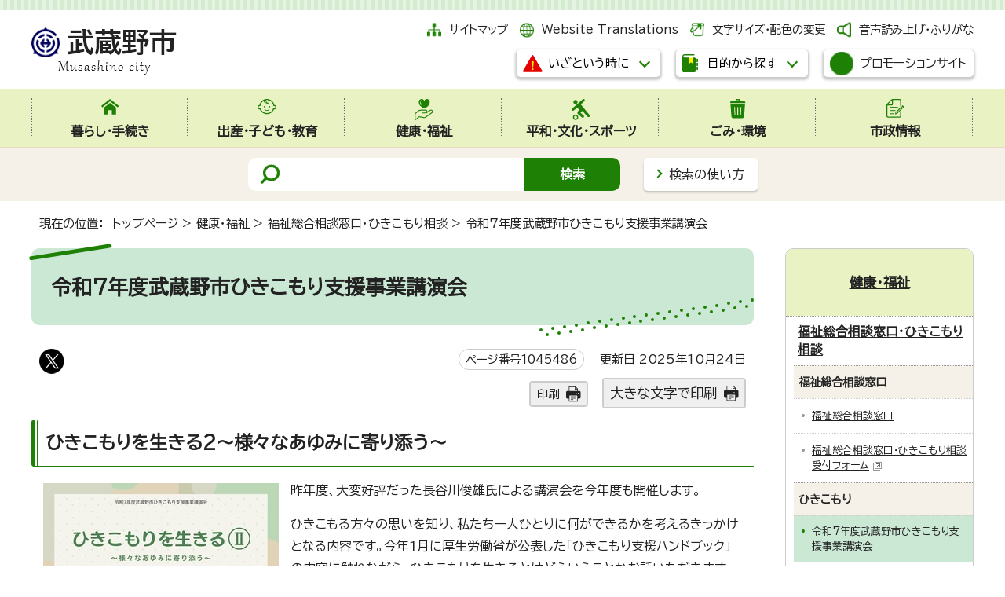

--- FILE ---
content_type: text/css
request_url: https://www.city.musashino.lg.jp/_template_/_site_/_default_/_res/design/default.css?z
body_size: 337
content:
@charset "utf-8";
/*---- 共通 ----*/
@import url(../layout.css?a);
@import url(../common.css?a);

/*---- システム共通 ----*/
@import url(../eventcal.css?a);
@import url(../event.css?a);
@import url(../map.css?a);
@import url(../opendata.css?a);
@import url(../mypage.css);

/*---- デザイン ----*/
@import url(site.css?a);
@import url(content.css?0703);
@import url(parts.css?0325);
@import url(../fontstyle.css);
@import url(../print.css);



--- FILE ---
content_type: text/css
request_url: https://www.city.musashino.lg.jp/_template_/_site_/_default_/_res/layout.css?a
body_size: 1181
content:
@charset "utf-8";
/*------------------------------------------------------------------------------
[1] レイアウト[ 配置 + 書式設定その他 ]
[2] 詳細デザイン
[3] 専用トップ　レイアウト
------------------------------------------------------------------------------*/
/*******************************************************************************
[1] レイアウト[ 配置 + 書式設定その他 ]
*******************************************************************************/
/*==============================================================================
	配置
==============================================================================*/
#wrap{
	margin:0px auto 0px auto;
	width:100%;
}
#headerbg,#topheaderbg{
	margin:0px;
	width:100%;
}
#header{
	margin:0px auto 0px auto;
	padding:10px 0px;
	width: 100%;
	min-width: 950px;
	max-width:1200px;
	box-sizing: border-box;
	clear:both;
}
#gnavibg,#topgnavibg{
	margin:0px;
	width:100%;
}
#gnavi{
	margin:0px auto 0px auto;
	width: 100%;
	min-width: 950px;
	max-width:1200px;
	box-sizing: border-box;
	clear:both;
}
#tpath{
	margin:13px auto 15px auto;
	padding:5px 10px;
	width: 100%;
	min-width: 950px;
	max-width:1200px;
	box-sizing: border-box;
	clear:both;
}
#pagebody{
	margin:0px auto 0px auto;
	width: 100%;
	min-width: 950px;
	max-width:1200px;
	box-sizing: border-box;
	clear:both;
}
#guidebg,#topguidebg{
	margin:0px;
	width:100%;
}
#guide{
	margin:0px auto 0px auto;
	padding:20px 0px;
	width: 100%;
	min-width: 950px;
	max-width:1200px;
	box-sizing: border-box;
	clear:both;
}
#footerbg,#topfooterbg{
	margin:0px;
	width:100%;
}
#footer{
	margin:0px auto 0px auto;
	width: 100%;
	min-width: 950px;
	max-width:1200px;
	box-sizing: border-box;
	clear:both;
}
#lnavi{
	width:240px;
	float:left;
	box-sizing: border-box;
}
.lnaviright #lnavi{
	float:right;
}
.lnaviright #opendata #lnavi{
	float:left;
}
#content{
	width:calc(100% - 280px);
	float:right;
}
.lnaviright #content{
	float:left;
}
#content2{
	margin-left:auto;
	margin-right:auto;
	width: 100%;
	min-width: 950px;
	max-width:1200px;
	float:none;
}
#content3{
	margin:0px auto 0px auto;
	width: 100%;
	min-width: 950px;
	max-width:1200px;
	clear:both;
}
main{
	display:block;
}
/*==============================================================================
	書式設定その他
==============================================================================*/
#wrap{
	font-size:100%;
}
#header{
	font-size:95%;
	text-align:left;
	line-height:1.5;
}
#tpath{
	font-size:95%;
	text-align:left;
	line-height:1.5;
}
#pagebody,#toppagebody{
	text-align:left;
	line-height:1.8;
}
#guide{
	font-size:95%;
	text-align:right;
	line-height:1.5;
}
#footer{
	font-size:95%;
	text-align:left;
	line-height:1.5;
}
#tlogo{
	text-align:left;
}
#util{
	text-align:right;
}
#lnavi{
	font-size:90%;
	line-height:1.5;	
}
#content,#content2,#content3{
	background:#FFFFFF;
}
/*******************************************************************************
[2] 詳細デザイン
*******************************************************************************/
/*==============================================================================
	ヘッダ site.cssに記載
==============================================================================*/
/*==============================================================================
	グローバルナビ
==============================================================================*/
#gnavi em{
	font-style:normal;
}
#gnavi ul{
	list-style-type:none;
}
#gnavi ul li{
	float:left;
	font-size:110%;
}
#gnavi ul li a{
	display:block;
	font-weight:bold;
	text-decoration:none;
}
#gnavi ul li img {
	vertical-align:bottom;
}
/*==============================================================================
	左メニュー
==============================================================================*/
#menu{
	margin-bottom:20px;
	box-sizing:border-box;
	background:#FFFFFF;
}
/*------------------------------------------------------------------------------
	見出しh2
------------------------------------------------------------------------------*/
#menu h2{
	font-size:110%;
	text-align:center;
}
#menu h2 a,#menu h2 span.h2span{
	display:block;
}
/*------------------------------------------------------------------------------
	リンクなし　セパレータ
------------------------------------------------------------------------------*/
#menu h3.separator{
	font-size:95%;
	font-weight:bold;
}
#menu h4.separator,#menu h5.separator,#menu h6.separator{
	font-size:100%;
	font-weight:bold;
}
#menu h5.separator{
	font-size:95%;
}
#menu h6.separator{
	font-size:90%;
}
/*------------------------------------------------------------------------------
	詳細メニュー　h3 h4 ul 同じリスト風デザイン
------------------------------------------------------------------------------*/
#menu h3,#menu h4{
	font-size:100%;
}
#menu h5{
	font-size:90%;
}
#menu h3 a,#menu h4 a,#menu h5 a{
	display:block;
}
#menu ul li:not([class]){
	margin:0px;
	font-size:100%;
	list-style-type:none;
}
#menu ul li a{
	display:block;
}
#menu ul li.choice a{
	padding:0px;
	background:none;
	display:inline;
	border:none;
}
/*------------------------------------------------------------------------------
	入れ子リスト
------------------------------------------------------------------------------*/
#menu ul.lmenu{
	font-size:90%;
	border-top:none;
	list-style-type:none;
}
#menu ul.lmenu li a{
	display:block;
}
#menu ul.lmenu li.choice a{
	padding:0px;
	background:none;
	display:inline;
	border:none;
}
/*==============================================================================
	ページ遷移　site.cssに記載
==============================================================================*/
/*==============================================================================
	フッタ
==============================================================================*/
address{
	font-style:normal;
}
/*******************************************************************************
[3] 専用トップ　レイアウト
*******************************************************************************/
/*==============================================================================
	汎用トップ
==============================================================================*/
#petit{
	margin:0px auto 0px auto;
	width: 100%;
	min-width: 950px;
	max-width:1200px;
	box-sizing: border-box;
}
#ptopnavi{
	margin:0px 0px 15px 0px;
	width: 100%;
	min-width: 1000px;
	max-width:1200px;
	box-sizing: border-box;
}
#petitcontent{
	margin:0px 0px 15px 0px;
	width: 100%;
	min-width: 1000px;
	max-width:1200px;
	box-sizing: border-box;
}
#petitcontent #content{
	margin:0px 0px 15px 0px;
	padding:0px;
	width: 100%;
	box-sizing: border-box;
	float:none;
}
/*---　1列　------------------------------------------------------------------*/
#p1content{
	margin:0px 0px 0px 0px;
	width: 100%;
	min-width: 950px;
	max-width:1200px;
	box-sizing: border-box;
}
/*---　2列　------------------------------------------------------------------*/
#plnavi{
	margin:0px;
	width:240px;
	float:left;
	line-height:1.5;
}
#p2content{
	margin:0px;
	width:calc(100% - 280px);
	float:right;
}
.pnaviright #plnavi{
	float:right;
}
.pnaviright #p2content{
	float:left;
}
/*---　2列表 dl　-------------------------------------------------------------*/
#petit #content dl{
	width:95%;
}
#petit #content dt{
	width:25%;
}
#petit #content dd{
	width:70%;
}
/*==============================================================================
	サイトマップ
==============================================================================*/
#sitemap{
	margin:0px auto 0px auto;
	width: 100%;
	min-width: 950px;
	max-width:1200px;
	box-sizing: border-box;
}


--- FILE ---
content_type: text/css
request_url: https://www.city.musashino.lg.jp/_template_/_site_/_default_/_res/eventcal.css?a
body_size: 3901
content:
@charset "utf-8";
/*******************************************************************************
イベントカレンダー
*******************************************************************************/
/*==============================================================================
	レイアウト
==============================================================================*/
#eventcalendar{
	position:relative;
}
/*	タブレットなど
------------------------------------------------------------------------------*/
@media screen and (max-width:1500px){
	.eventwrap #pagebody,.eventwrap #tpath{
		margin-left:150px;
		width:calc(100% - 160px);
	}
}
/*------------------------------------------------------------------------------
	イベント検索
------------------------------------------------------------------------------*/
#eventsearch{
	height:100%;
	position:fixed;
	left: -580px;
	top:0px;
	z-index:2;
	border-right:10px solid #014A87;
}
#esearchbox{
	padding:20px 0px 25px 20px;
	width:580px;
	height:100%;
	background:#014A87;
	background:rgba(1,74,135,0.8);
	overflow-y:auto;
	box-sizing:border-box;
}
#esearch{
	width:510px;
	background:#D0E7FF;
	padding:15px;
	text-align:center;
	border-radius:5px;
}
#esearch:after{
	content:"";
	display:block;
	clear:both;
}
/*==============================================================================
	イベント検索項目
==============================================================================*/
#esearch h2{
	margin-bottom:15px;
	padding:5px 2px 5px 2px;
	border-bottom:3px solid #014A87;
	text-align:left;
}
/*------------------------------------------------------------------------------
	ボタン
------------------------------------------------------------------------------*/
#eventlink{
	width:140px;
	position:absolute;
	top:150px;
	right:-150px;
}
/*------------------------------------------------------------------------------
	募集締切、長期イベントへのリンク
------------------------------------------------------------------------------*/
#eventjump{
	margin:0px 5px 15px 5px;
	padding:5px;
	background:#FFFFFF;
	background:rgba(255,255,255,0.8);
	border-radius:5px;
	overflow:hidden;
}
#eventjump ul{
	list-style-type:none;
}
#eventjump ul li{
	margin-top:7px;
	font-size:85%;
	letter-spacing:-0.05em;
	line-height:1.4;
	border-bottom:3px solid #999;
	text-align:left;
	border-radius:5px;
	overflow:hidden;
}
#eventjump ul li:first-child{
	margin-top:0px;
}
#eventjump ul li a{
	padding:8px 8px 8px 35px;
	position:relative;
	color:#222222;
	text-decoration:none;
	font-weight:bold;
	background:#efefef;
	display:block;
}
#eventjump ul li a:after{
	content:url(images/eventcal/anchor.png);
	position:absolute;
	right:5px;
	bottom:5px;
}
#eventjump ul li.ecalendar a{
	background:#efefef url(images/eventcal/event.png) no-repeat 10px 15px;
}
#eventjump ul li.longterm a{
	background:#efefef url(images/eventcal/longterm.png) no-repeat 6px 12px;
}
#eventjump ul li.termination a{
	background:#efefef url(images/eventcal/termination.png) no-repeat 8px 12px;
}
/*------------------------------------------------------------------------------
	イベント検索を開くボタン
------------------------------------------------------------------------------*/
#esearchbtn{
	margin:0px 0px 0px 0px;
	width:130px;
	border-top:2px solid #FFFFFF;
	border-right:2px solid #FFFFFF;
	border-bottom:2px solid #FFFFFF;
	border-radius:0px 7px 7px 0px;
	overflow:hidden;
	z-index:3;
}
#esearchbtn button{
	margin:0px;
	padding:65px 20px 20px 20px;
	width:100%;
	display:block;
	font-weight:bold;
	font-size:130%;
	color:#FFFFFF;
	cursor:pointer;
	border:none;
	background:#014A87 url(images/eventcal/search.png) no-repeat center 20px;
	line-height:1.2;
	-webkit-appearance:none;
	position:relative;
}
#esearchbtn button:focus{
	text-decoration:underline;
}
#esearchbtn button:after{
	content:url(images/eventcal/search_plus.png);
	position:absolute;
	right:5px;
	top:45%;
}
.eventactive #esearchbtn button:after{
	content:url(images/eventcal/search_minus.png);
	position:absolute;
	right:5px;
	top:45%;
}
/*------------------------------------------------------------------------------
	検索条件
------------------------------------------------------------------------------*/
#esearch .conditions{
	margin:0px 0px 10px 0px;
	padding:10px 15px 15px 15px;
	background:#FFFFFF;
	border-radius:5px;
	text-align:left;
}
#esearch .conditions fieldset,#esearch .conditions legend{
	margin:0px;
	padding:0px;
	border:none;
}
/*	見出し
------------------------------------------------------------------------------*/
#esearch .conditions h3{
	margin-bottom:10px;
	padding:0px 10px 0px 5px;
	font-size:110%;
	border-left:5px solid #014A87;
}
#esearch .conditions label.keyword,#esearch .conditions legend{
	margin-bottom:10px;
	padding:0px 10px 0px 5px;
	display:block;
	font-size:110%;
	font-weight:bold;
	border-left:5px solid #014A87;
}
#esearch .conditions legend h3{
	margin-bottom:0px;
}
/*	キーワード
------------------------------------------------------------------------------*/
#esearch .conditions input{
	margin:0px 5px 0px 0px;
	vertical-align:middle
}
#esearch .conditions input#text{
	margin:0px;
	padding:10px 5px 10px 5px;
	width:95%;
	font-size:120%;
	background:#FFFFFF;
	border:2px solid #CCCCCC;
	-webkit-appearance:none;
}
/*	チェックボックス、ラジオボタン
------------------------------------------------------------------------------*/
#esearch .conditions ul{
	list-style-type:none;
}
#esearch .conditions ul:after{
	content:"";
	display:block;
	clear:both;
}
#esearch .conditions ul.choices2 li,
#esearch .conditions ul.choices3 li{
	margin-bottom:5px;
}
#esearch .conditions ul.choices2 li{
	width:50%;
	float:left;
}
#esearch .conditions ul.choices3 li{
	width:33.3333%;
	float:left;
}
/*	セレクトボックス
------------------------------------------------------------------------------*/
#esearch .conditions select{
	margin-bottom:5px;
	padding:7px 5px 7px 5px;
	border:1px solid #CCCCCC;
}
#esearch .conditions select#place{
	width:75%;
}
/*	期間
------------------------------------------------------------------------------*/
#esearch .conditions .datepickerbox{
	margin:0px 7px 3px 0px;
	padding:5px 28px 5px 5px;
	width:65%;
	font-size:100%;
	background:#FFFFFF;
	border:1px solid #CCCCCC;
	display:inline-block;
	position:relative;
	z-index:1;
}
#esearch .conditions .datepicker{
	padding:3px 5px 3px 5px;
	font-size:100%;
	width:100%;
	border:none;
	box-sizing:border-box;
}
/*	条件検索追加ボタン
------------------------------------------------------------------------------*/
.addconditions{
	text-align:left;
}
.addconditions>p{
	margin:0px 0px 10px 0px;
	display:inline-block;
	border-radius:5px;
	-webkit-appearance:none;
	overflow:hidden;
}
.addconditions>p a{
	padding:13px 25px 13px 50px;
	display:block;
	font-weight:bold;
	font-size:100%;
	color:#222;
	cursor:pointer;
	background:#FFFFFF;
	border:none;
}
.addconditions>p.plus a{
	background:#FFFFFF url(images/eventcal/addconditions_plus.png) no-repeat 10px center;
}
.addconditions>p.minus a{
	background:#FFFFFF url(images/eventcal/addconditions_minus.png) no-repeat 10px center;
}
/*	検索ボタン
------------------------------------------------------------------------------*/
.eventsearch{
	margin-top:15px;
	padding:25px 0px 25px 0px;
	width:100%;
	font-weight:bold;
	font-size:120%;
	color:#FFFFFF;
	cursor:pointer;
	background:#014A87;
	border:none;
	border-radius:5px;
	-webkit-appearance:none;
}
/*	閉じるボタン
------------------------------------------------------------------------------*/
.eventclose{
	margin:10px 0px 0px 0px;
	width:30%;
	float:right;
	display:inline-block;
	border:2px solid #014A87;
	border-radius:5px;
	-webkit-appearance:none;
	overflow:hidden;
}
.eventclose a{
	padding:11px 0px 11px 50px;
	display:block;
	color:#014A87;
	font-weight:bold;
	font-size:100%;
	background:#FFFFFF url(images/eventcal/close.png) no-repeat 15px center;
	text-align:left;
	text-decoration:none;
}
/*------------------------------------------------------------------------------
	エラー
------------------------------------------------------------------------------*/
#esearch #inputerror{
	margin:0px 0px 20px 0px;
	padding:8px;
	background-color:#FFE8E8;
	border:1px solid #900;
}
#esearch #inputerror p{
	margin:0px;
	padding:10px 10px 10px 15px;
	color:#900;
	font-weight:bold;
	background-color:#FFF;
	text-align:left;
}
#esearch .error{
	background:#FFFFDD;
}
#eventsearch #esearch .error label.keyword,#eventsearch #esearch .error legend{
	border-color:#900;
}
#esearch .error .errortxt{
	color:#900;
}
/*==============================================================================
	カレンダー共通
==============================================================================*/
/*------------------------------------------------------------------------------
	一覧見出し
------------------------------------------------------------------------------*/
#ecalendar h2,
#eventcardbox h2{
	margin:0px 0px 5px 0px;
	padding:5px 10px 5px 8px;
	width:calc(100% - 280px);
	float:left;
	font-size:130%;
	vertical-align:middle;
	border-left:7px solid #014A87;
	box-sizing:border-box;
}
/*------------------------------------------------------------------------------
	表示切替
------------------------------------------------------------------------------*/
#eventswitch{
	margin:0px 0px 0px 15px;
	float:right;
	font-size:95%;
}
#eventswitch ul{
	display:inline-block;
	border:1px solid #CCCCCC;
	border-radius:3px;
	list-style-type:none;
	vertical-align:bottom;
	overflow:hidden;
}
#eventswitch ul:after{
	content:"";
	display:block;
	clear:both;
}
#eventswitch ul li{
	float:left;
}
#eventswitch ul li img{
	vertical-align:bottom;
}
#eventswitch ul li a{
	padding:8px 10px 8px 35px;
	display:block;
	color:#333333;
	background:#EEEEEE;
	text-decoration:none;
}
#eventswitch ul li.datetype a{
	background:#EEEEEE url(images/eventcal/cal_off.png) no-repeat 8px center;
}
#eventswitch ul li.listtype a{
	background:#EEEEEE url(images/eventcal/list_off.png) no-repeat 10px center;
}
#eventswitch ul li.active a,#eventswitch ul li a:hover{
	background-color:#CCCCCC;
}
#eventswitch ul li.datetype.active a{
	background:#CCCCCC url(images/eventcal/cal_on.png) no-repeat 8px center;
}
#eventswitch ul li.listtype.active a{
	background:#CCCCCC url(images/eventcal/list_on.png) no-repeat 10px center;
}
/*------------------------------------------------------------------------------
	検索条件
------------------------------------------------------------------------------*/
#eventcondition{
	margin:0px 10px 25px 10px;
	padding:10px;
	background:#D0E7FF;
	border-radius:8px;
}
#eventcondition:after{
	content:"";
	display:block;
	clear:both;
}
#eventcondition h2{
	margin-bottom:5px;
	padding:3px 10px 0px 28px;
	font-size:120%;
	background:url(images/eventcal/narrow.png) no-repeat left center;
}
/*	条件
------------------------------------------------------------------------------*/
#eventcondition dl{
	margin:0px 5px 5px 5px;
	clear:both;
	background:#FFFFFF;
	border-bottom:1px solid #CCC;
}
#eventcondition dl:after{
	content:"";
	display:block;
	clear:both;
}
#eventcondition dt{
	padding:5px 8px 5px 10px;
	width:220px;
	float:left;
	clear:both;
	font-weight:bold;
	background:#FFF;
	border-top:1px solid #CCC;
	box-sizing:border-box;
}
#eventcondition dd{
	padding:5px 10px 5px 10px;
	width:calc(100% - 220px);
	float:right;
	border-left:2px dotted #CCC;
	border-top:1px solid #CCC;
	box-sizing:border-box;
}
#eventcondition dd ul{
	margin:0px;
	list-style-type:none;
}
#eventcondition dd ul li{
	padding:0px;
	display:inline-block;
}
/*	クリアボタン
------------------------------------------------------------------------------*/
.clearsearch{
	margin:5px 5px 5px 5px;
	padding:8px 0px 8px 0px;
	width:20%;
	float:right;
	font-weight:bold;
	font-size:100%;
	color:#222;
	cursor:pointer;
	background:#EEEEEE;
	border:1px solid #AAAAAA;
	border-radius:5px;
	-webkit-appearance:none;
	box-sizing:border-box;
	vertical-align:top;
}
/*------------------------------------------------------------------------------
	長期イベント、もうすぐ募集締切り
------------------------------------------------------------------------------*/
#eventbottom{
	margin:0px 10px 0px 10px;
	padding-top:10px;
}
#eventcalendar .eventlist{
	margin:50px auto 0px auto;
	width:100%;
	display:table;
	position:relative;
}
#eventcalendar .eventlist:after{
	content:"";
	display:block;
	clear:both;
}
#eventcalendar .eventlist h2{
	padding:30px 5px 30px 5px;
	width:150px;
	display:table-cell;
	vertical-align:middle;
	font-size:110%;
	color:#FFFFFF;
	background:#014A87;
	text-align:center;
	line-height:1.2;
	border-radius:5px 0px 0px 5px;
}
#longterm:before{
	content:url(images/eventcal/longterm_h2.png);
	position:absolute;
	display:inline-block;
	left:10px;
	top:-36px;
}
#termination:before{
	content:url(images/eventcal/termination_h2.png);
	position:absolute;
	display:inline-block;
	left:15px;
	top:-36px;
}
/*	イベント
------------------------------------------------------------------------------*/
#eventcalendar .eventlist .lists{
	padding:15px 15px 5px 15px;
	display:table-cell;
	background:#FFFFFF;
	border-top:5px solid #014A87;
}
#eventcalendar .eventlist .lists p{
	margin:0px 5px 15px 5px;
}
#eventcalendar .eventlist .lists ul{
	margin:5px 5px 0px 5px;
	list-style-type:none;
}
#eventcalendar .eventlist .lists ul li{
	margin-bottom:10px;
	padding-left:15px;
	padding-bottom:10px;
	border-bottom:2px solid #EEEEEE;
	line-height:1.8;
	position: relative;
}
#eventcalendar .eventlist .lists ul li::before{
	content:"";
	position:absolute;
	top:.5em;
	left:0px;
	border-top:5px solid transparent;
	border-left:7px solid #999;
	border-bottom:5px solid transparent;
}
#eventcalendar .eventlist .lists ul li a{
	margin-right:10px;
}
/*------------------------------------------------------------------------------
	イベントカテゴリ
------------------------------------------------------------------------------*/
#eventcalendar table ul li img{
	vertical-align:middle;
}
#eventcalendar span.ecate{
	margin-left:3px;
	padding:2px 10px 2px 10px;
	font-size:80%;
	color:#222;
	display:inline-block;
	vertical-align:middle;
	line-height:1.4;
	background:#E0E0E0;
	border-radius:3px;
}
#eventcalendar span.e1{
	background:#fff69e;
}
#eventcalendar span.e2{
	background:#ffd0a1;
}
#eventcalendar span.e3{
	background:#ffcbca;
}
#eventcalendar span.e4{
	background:#ecccf4;
}
#eventcalendar span.e5{
	background:#cfc2ef;
}
#eventcalendar span.e6{
	background:#c8d7f5;
}
#eventcalendar span.e7{
	background:#d1edfb;
}
#eventcalendar span.e8{
	background:#d0efe7;
}
#eventcalendar span.e9,#eventcalendar span.e15{
	background:#d0efd5;
}
#eventcalendar span.e10,#eventcalendar span.e16{
	background:#e6f4ba;
}
/*	開催期間、締切り
------------------------------------------------------------------------------*/
#eventcalendar span.kaisaikikan{
	margin:0px 10px 0px 0px;
	background:#D0E7FF;
	border:none;
}
#eventcalendar span.termination{
	margin:0px 10px 0px 0px;
	background:#FAD029;
}
/*	募集必要、募集終了
------------------------------------------------------------------------------*/
#eventcalendar span.app1,
#eventcalendar span.app2,
#eventcalendar span.boshuend{
	margin-left:2em;
	color:#FFFFFF;
	border:none;
	position:relative;
	z-index:0;
}
#eventcalendar span.app1:before,
#eventcalendar span.app2:before,
#eventcalendar span.boshuend:before{
	width: 1.4em;
	height: 1.4em;
	line-height: 1.4em;
	font-size:160%;
	font-weight: normal;
	display: inline-block;
	position: absolute;
	color: white;
	text-align: center;
	left: -0.9em;
	top:-0.2em;
	border-radius: 50%;
	z-index:-1;
}
#eventcalendar span.app1{
	background:#093368;
}
#eventcalendar span.app2{
	background:#00822d;
}
#eventcalendar span.app1:before{
	background: #093368;
	content:url(images/eventcal/entry.png);
}
#eventcalendar span.app2:before{
	background: #00822d;
	content:url(images/eventcal/entry.png);
}
#eventcalendar span.boshuend{
	background:#9E021C;
}
#eventcalendar span.boshuend:before{
	background: #9E021C;
	content:url(images/eventcal/end.png);
}
/*------------------------------------------------------------------------------
	もっと見る
------------------------------------------------------------------------------*/
#eventcalendar .moreevent{
	margin:0px 10px 5px 10px;
}
#eventcalendar .moreevent a{
	margin:0px;
	padding:10px 0px 18px 0px;
	width:100%;
	display:inline-block;
	font-weight:bold;
	font-size:110%;
	color:#222;
	cursor:pointer;
	background:#D0E7FF url(images/eventcal/more.png) no-repeat center bottom;
	border:none;
	border-radius:5px;
	-webkit-appearance:none;
	text-align:center;
	text-decoration:none;
}
/*==============================================================================
	カレンダー表示
==============================================================================*/
#ecalendar{
	margin:0px 10px 0px 10px;
	position:relative;
	clear:both;
}
#eventmonth{
	margin-bottom:-35px;
	float:right;
	clear:both;
	max-width:580px;
	width:60%;
}
/*------------------------------------------------------------------------------
	カレンダー
------------------------------------------------------------------------------*/
#ecalendar table{
	margin:0px auto 0px auto;
	width:100%;
	border-spacing:0px 10px;
}
#ecalendar table caption{
	margin-bottom:-7px;
	padding:10px 10px 0px 10px;
	width:350px;
	font-size:110%;
	font-weight:bold;
	text-align:left;
}
/*	日付
------------------------------------------------------------------------------*/
#ecalendar table th{
	padding:15px 5px 15px 5px;
	width:150px;
	font-size:110%;
	text-align:center;
	line-height:1.2;
	border-radius:5px 0px 0px 5px;
	overflow:hidden;
}
#ecalendar table th em{
	font-size:250%;
	font-style:normal;
}
#ecalendar table th.day{
	color:#FFFFFF;
	background:#4F4F4F;
}
#ecalendar table th.sat{
	color:#FFFFFF;
	background:#076CCA;
}
#ecalendar table th.sun{
	color:#FFFFFF;
	background:#CA0730;
}
#ecalendar table th .week{
	display:block;
}
/*	イベント
------------------------------------------------------------------------------*/
#ecalendar table td{
	padding:15px 15px 8px 15px;
	background:#FFFFFF;
	border-top:1px solid #CCCCCC;
	border-right:1px solid #CCCCCC;
	border-bottom:1px solid #CCCCCC;
	border-radius:0px 5px 5px 0px;
	overflow:hidden;
}
#ecalendar table ul{
	margin:5px 5px 0px 5px;
	list-style-type:none;
}
#ecalendar table ul li{
	margin-bottom:10px;
	padding-left:15px;
	position:relative;
	line-height:1.8;
}
#ecalendar table ul li::before{
	content:"";
	position:absolute;
	top:.5em;
	left:0px;
	border-top:5px solid transparent;
	border-left:7px solid #999;
	border-bottom:5px solid transparent;
}
#ecalendar table ul li a{
	margin-right:10px;
}
/*	月送り
------------------------------------------------------------------------------*/
#eventcalendar ul.month{
	margin:0px 10px 0px 10px;
	padding-top:15px;
	clear:both;
	list-style-type:none;
}
#eventcalendar ul.month:after{
	content:"";
	display:block;
	clear:both;
}
#eventcalendar ul.month li{
	width:33.333333%;
	display:inline-block;
}
#eventcalendar ul.month li a{
	display:inline-block;
}
#eventcalendar ul.month li.pre{
	margin-right:-33.333333%;
	float:left;
	text-align:left;
}
#eventcalendar ul.month li.this{
	margin-left:33.333333%;
	float:left;
	text-align:center;
}
#eventcalendar ul.month li.next{
	float:right;
	text-align:right;
}
#eventcalendar ul.month li.pre a{
	padding-left:15px;
	background:url(images/eventcal/pre.png) no-repeat left center;
}
#eventcalendar ul.month li.next a{
	padding-right:15px;
	background:url(images/eventcal/next.png) no-repeat right center;
}
/*==============================================================================
	一覧表示
==============================================================================*/
#eventcardbox{
	margin:0px 10px 0px 10px;
	clear:both;
}
/*------------------------------------------------------------------------------
	一覧
------------------------------------------------------------------------------*/
#eventcard{
	margin:5px auto 10px auto;
	padding:20px;
	max-width:930px;
	background:#E0E0E0;
	border-radius:5px;
	clear:both;
	box-sizing: border-box;
}
#eventcard ul{
	margin:0px auto 0px auto;
	padding:0px 0px 0px 0px;
	position:relative;
	list-style-type:none;
}
#eventcard .item{
	margin:0px 10px 20px 0px;
	width:286px;
	background:#FFFFFF;
	float:left;
	border-bottom:2px solid #C0C0C0;
	border-radius:4px;
	-webkit-appearance:none;
	overflow:hidden;
	box-sizing: border-box;
}
#eventcard .item a{
	padding-bottom:5px;
	color:#222;
	text-decoration:none;
	display:block;
}
#eventcard .item a:hover{
    opacity:0.8;
}
#eventcard .item h3{
	padding:12px 13px 5px 13px;
	font-size:120%;
	text-decoration:underline;
	line-height:1.5;
}
#eventcard .item .catelist{
	padding:0px 13px 5px 13px;
	text-align:left;
}
#eventcard .item .catelist2{
	padding:0px 13px 5px 13px;
	text-align:right;
}
#eventcard .item .ecate{
	margin:0px 5px 5px 0px;
}
#eventcard .item .catelist2 .ecate{
	margin:0px 0px 5px 5px;
}
#eventcard .item .catelist2 .app1,
#eventcard .item .catelist2 .app2,
#eventcard .item .catelist2 .boshuend{
	margin-left:1.8em;
}
#eventcard .item .thumb{
	margin:0px 0px 13px 0px;
	text-align:center;
}
#eventcard .item .thumb img{
	max-width:260px;
	height:auto;
	vertical-align:bottom;
}
#eventcard .item p{
	padding:0px 13px 10px 13px;
	line-height:1.5;
}
#eventcard .item dl{
	margin:0px 13px 10px 13px;
	font-size:100%;
}
#eventcard .item dl:after{
	content:"";
	display:block;
	clear:both;
}
#eventcard .item dt{
	padding:3px 0px 3px 0px;
	display:block;
	color:#333333;
	font-weight:bold;
	vertical-align:top;
	line-height:1.5;
}
#eventcard .item dd{
	margin-bottom:7px;
	display:inline-block;
	vertical-align:top;
	line-height:1.5;
}
#eventhide{
	display:none;
}
/*------------------------------------------------------------------------------
	件数
------------------------------------------------------------------------------*/
#eventcardbox .number{
	padding-top:10px;
	clear:both;
}
#eventcardbox .number:after{
	content:"";
	display:block;
	clear:both;
}
#eventcardbox .number p{
	margin:0px 0px 2px 10px;
	width:300px;
	float:left;
}
#eventcardbox .number p em{
	font-size:150%;
	font-style:normal;
	font-weight:bold;
}
/*------------------------------------------------------------------------------
	並び替え
------------------------------------------------------------------------------*/
#eventorder{
	margin:0px 0px 10px 10px;
	float:right;
	display:table;
	background:#FFFFFF;
}
#eventorder h3{
	margin-right:8px;
	padding:2px 5px 2px 8px;
	font-size:100%;
	float:left;
	background:#EEEEEE;
	position:relative;
}
#eventorder h3:after{
	position:absolute;
	top:0;
	bottom:0;
	right:-28px;
	margin: auto;
	content: "";
	vertical-align: middle;
	box-sizing: border-box;
	width: 14px;
	height: 14px;
	border: 14px solid transparent;
	border-left: 14px solid #EEEEEE;
}
@media(-ms-high-contrast:none),(-ms-high-contrast:active){
#eventorder h3:after{
	content:none;
}
}
#eventorder ul{
	list-style-type:none;
	display:table-row;
	float:left;
}
#eventorder ul li{
	display:table-cell;
	border-right:1px solid #CCCCCC;
	text-align:center;
}
#eventorder ul li a{
	padding:2px 20px 2px 30px;
	display:block;
	background:url(images/eventcal/order_off.png) no-repeat 15px center;
}
#eventorder ul li a:hover{
	background:url(images/eventcal/order_on.png) no-repeat 13px center;
}
#eventorder em{
	padding:2px 20px 2px 30px;
	display:block;
	font-style:normal;
	font-weight:bold;
	background:url(images/eventcal/order_on.png) no-repeat 13px center;
}


--- FILE ---
content_type: text/css
request_url: https://www.city.musashino.lg.jp/_template_/_site_/_default_/_res/design/site.css?a
body_size: 6929
content:
@charset "utf-8";
/*------------------------------------------------------------------------------
[1] レイアウト[ 配置 + 書式設定その他 ]
[2] 詳細デザイン
------------------------------------------------------------------------------*/
/*******************************************************************************
[1] レイアウト[ 配置 + 書式設定その他 ]
*******************************************************************************/
html {
    scroll-behavior: smooth;
}
/*==============================================================================
	配置
==============================================================================*/
#wrap{
	width:100%;
	overflow: hidden;
    color: #222;
}
#tpath,#pagebody,#guide,#footer,#footernavi,#content2,#content3,#sitemap,#petit,#petitcontent{
	max-width:1200px;
	min-width:auto;
	width:100%;
}
#headerbg #header{
	max-width:1200px;
	min-width:auto;
    position: relative;
}
#gnavi{
	max-width: none;
	min-width: auto;
	width:100%;
}
main#top{
    margin-left: 230px;
    width: calc(100% - 230px);
}
#topfooterbg #footer{
	max-width: 1000px;
}
/*==============================================================================
	書式設定その他
==============================================================================*/
body,input,select,textarea,button{
	font-family: "BIZ UDPGothic","ヒラギノ角ゴ Pro W3","Hiragino Kaku Gothic Pro","メイリオ",Meiryo,"ＭＳ Ｐゴシック",sans-serif;
}
a{
	color:#222;
}
img{
	max-width:100%;
    height: auto;
}
/*******************************************************************************
[2] 詳細デザイン
*******************************************************************************/
/*==============================================================================
	ヘッダ
==============================================================================*/
#headerbg{
    padding-top:17px;
	background: url(images/header/header_bg.png) repeat-x left top;
}
#headerbg #header{
	display:flex;
	align-items: center;
}
#headerbg #tlogo{
	width:200px;
}
#headerbg #util{
	width:calc(100% - 200px);
	display:flex;
	flex-wrap: wrap;
	justify-content: flex-end;

}
#headerbg #util1{
	width:100%;
	text-align:left;
}
#headerbg #util1 > ul{
	list-style-type:none;
	display:flex;
	justify-content: flex-end;
}
#headerbg #util1 > ul li{
	position:relative;
	padding-left:28px;
	margin-left:15px;
	font-size:95%;
}
#headerbg #util1 > ul li a::before{
    content: "";
    position: absolute;
    left: 0;
    top: 50%;
    transform: translateY(-50%);
}
#headerbg #util1 li.sitemap a::before{
    width: 22px;
    height: 21px;
    background: url("images/header/mark_sitemap_wh.png") no-repeat left center;
    background-size:18px;
}
#headerbg #util1 li.lang a::before{
    width: 23px;
    height: 23px;
    background: url("images/header/mark_lang_wh.png") no-repeat left center;
    background-size:18px;
}
#headerbg #util1 li.font a::before{
    width: 23px;
    height: 21px;
    background: url("images/header/mark_font_wh.png") no-repeat left center;
    background-size:18px;
}
#headerbg #util1 li.onsei a::before{
    width: 20px;
    height: 21px;
    background: url("images/header/mark_onsei_wh.png") no-repeat left center;
    background-size:18px;
}
/*==============================================================================
	グローバルナビ
==============================================================================*/
#gnavibg{
	background:#E9F2C3;
    border-bottom:1px solid #E6DAC1;
}
#gnavibg #gnavi{
	max-width:1200px;
	min-width:auto;
}
#gnavibg #gnavi ul{
	display: flex;
    flex-wrap: wrap;
}
#gnavibg #gnavi ul li{
	font-size:100%;
	float: none;
	width:calc(100% / 6);
    line-height: 1.5;
}
#gnavibg #gnavi ul#topscate li > button{
	margin:0px;
	padding: 45px 0px 10px 0px;
	width:100%;
	height: 100%;
	box-sizing: border-box;
	color: #222;
	border: none;
	cursor: pointer;
	position: relative;
	display: flex;
	justify-content: center;
	flex-wrap: wrap;
	align-items: center;
	line-height: 1.2;
	font-weight: bold;
}
#gnavibg #gnavi ul#topscate li > button:hover{
	background-color: #F3F8DE;
}
#gnavibg #gnavi ul li.scate > button::before,
#gnavibg #gnavi ul li.scate:first-child > button::after{
    content: "";
    margin-top: -25px;
	display: block;
    width: 1px;
    height: 50px;
	border-left:1px dotted #707070;
    position: absolute;
    right: 0;
    top: 50%;
}
#gnavibg #gnavi ul li.scate:first-child > button::after{
    left:0;
}
#gnavibg ul#topscate li.scate1 button.tismenu{
    background: url("images/gnavi/gnavi_01.png") center top 13px no-repeat;
}
#gnavibg ul#topscate li.scate2 button.tismenu{
    background: url("images/gnavi/gnavi_02.png") center top 13px no-repeat;
}
#gnavibg ul#topscate li.scate3 button.tismenu{
    background: url("images/gnavi/gnavi_03.png") center top 13px no-repeat;
}
#gnavibg ul#topscate li.scate4 button.tismenu{
    background: url("images/gnavi/gnavi_04.png") center top 13px no-repeat;
}
#gnavibg ul#topscate li.scate5 button.tismenu{
    background: url("images/gnavi/gnavi_05.png") center top 13px no-repeat;
}
#gnavibg ul#topscate li.scate6 button.tismenu{
    background: url("images/gnavi/gnavi_06.png") center top 13px no-repeat;
}
/*------------------------------------------------------------------------------
	開いたコンテンツ
------------------------------------------------------------------------------*/
/*	開いた枠
------------------------------------------------------------------------------*/
#gnavibg #gnavi .navi{
	position:absolute;
	left:calc((100% - 1200px) / 2);
	max-width:1200px;
	width:calc(1200 / 1200 * 100vw);
	z-index:9999;
	display:none;
	border-radius: 10px;
	box-shadow: 0 0 5px 0px rgba(0, 0, 0,.2);
}
#gnavi .navi .gnavilower{
	padding:25px 170px 30px 26px;
	background:#fff;
	position:relative;
	z-index: 1;
	border-radius: 10px 10px 0 0;
}
#gnavi .navi .gnavilower + ul,
#gnavi .navi .gnavilower + div{
	margin:0px;
	padding:0px 30px 15px 30px;
	position: relative;
	z-index: 2;
	clear:both;
	background:#fff;
	border-radius: 0 0 10px 10px;
}
/*	見出し
------------------------------------------------------------------------------*/
#gnavi .navi .gnavidetail{
    padding-left: 40px;
	float:left;
	font-size:120%;
	font-weight:bold;
}
#gnavi .navi .gnavidetail a{
	padding: 0px;
	display:block;
	position:relative;
	color:#222;
	font-size: 105%;
	font-weight:bold;
	text-decoration: underline;
}
#gnavi ul#topscate li.scate1 .gnavidetail{
    background: url("images/gnavi/gnavi_01.png") left 5px center no-repeat;
}
#gnavi ul#topscate li.scate2 .gnavidetail{
    background: url("images/gnavi/gnavi_02.png") left 5px center no-repeat;
}
#gnavi ul#topscate li.scate3 .gnavidetail{
    background: url("images/gnavi/gnavi_03.png") left 5px center no-repeat;
}
#gnavi ul#topscate li.scate4 .gnavidetail{
    background: url("images/gnavi/gnavi_04.png") left 5px center no-repeat;
}
#gnavi ul#topscate li.scate5 .gnavidetail{
    background: url("images/gnavi/gnavi_05.png") left 5px center no-repeat;
}
#gnavi ul#topscate li.scate6 .gnavidetail{
    background: url("images/gnavi/gnavi_06.png") left 5px center no-repeat;
}
#topgnavibg ul#topscate li.scate7 .gnavidetail{
    background: url("images/gnavi/mergency.png") left 5px center no-repeat;
}
#topgnavibg ul#topscate li.scate8 .gnavidetail{
    background:url("images/gnavi/purpose.png") left 5px center no-repeat;
}
/*	リンク
------------------------------------------------------------------------------*/
#gnavi .navi .gnavilower + ul{
    display: flex;
    flex-wrap: wrap;
}
#gnavibg #gnavi .navi .gnavilower + ul li,
#topgnavibg #gnavi .navi .gnavilower + ul li{
	margin-right:20px;
	margin-bottom:20px;
	width:calc(100% / 4 - 21px);
    font-size:95%;
	text-align:left;
	box-sizing:border-box;
	background:none;
    padding:0px 0px 0px 17px;
	position:relative;
	float: none;
}
#gnavi .navi .gnavilower + ul li:nth-child(4n){
	margin-right:0px;
}
#gnavi .navi .gnavilower + ul li::before{
    width: 12px;
    height: 12px;
    position: absolute;
    top: 0.25em;
    left: 0;
    content: "";
    border-radius: 100%;
    background: #1e8005;
}
#gnavi .navi .gnavilower + ul li::after{
    width: 3px;
    height: 3px;
    position: absolute;
    top: calc(0.25em + 4px);
    left: 3px;
    content: "";
    border-top: 1px solid #fff;
    border-right: 1px solid #fff;
    -webkit-transform: rotate(45deg);
    transform: rotate(45deg);
}
#gnavi .navi .gnavilower + ul li a{
	font-weight:normal;
    text-decoration: underline;
    color: #222;
}
/*	閉じるボタン
------------------------------------------------------------------------------*/
button.gnaviclose{
	padding:10px 28px 8px 25px;
	display:block;
	position:absolute;
	right:10px;
	left:auto;
	top:16px;
	color:#222;
	background:#fff;
	text-decoration:none;
	line-height:1.2;
	cursor:pointer;
	width:auto;
	border: 1px solid #707070;
	border-radius: 30px;
}
#gnavibg button.gnaviclose{
	font-size:95%;
}
button.gnaviclose:hover{
	background: #EFEFEF;
}
button.gnaviclose span{
	padding-left:15px;
    display: inline-block;
    position: relative;
}
button.gnaviclose span:before,
button.gnaviclose span:after{
	content:"";
	position:absolute;
	display:inline-block;
	top:calc(50% - 6px);
	right:auto;
	left:3px;
	width:1px;
	height:10px;
	border:0;
	margin:0;
	padding:0;
	background-color:#000;
}
button.gnaviclose span:before{
	-moz-transform:rotate(45deg);
	-webkit-transform:rotate(45deg);
	transform:rotate(45deg);
}
button.gnaviclose span:after{
	-moz-transform:rotate(-45deg);
	-webkit-transform:rotate(-45deg);
	transform:rotate(-45deg);
}
/*==============================================================================
	検索
==============================================================================*/
#sitesearchbg{
	background:#F5F1E8 ;
	padding:13px 0;
}
#sitesearch{
	display: flex;
	max-width: 1200px;
	margin:auto;
	justify-content: center;
}
#sitesearch form {
    margin-bottom: 0;
	margin-right:30px;
    position: relative;
    display: flex;
    border: none;
}
#sitesearch form label{
    margin-top: -15px;
    position: absolute;
    top: 50%;
    left: 15px;
}
#sitesearch form input[type="text"] {
    padding: 10px 20px 10px 50px !important;
    border: none!important;
    border-radius: 10px 0 0 10px!important;
    font-size: 100%!important;
}
#sitesearch form input[type="submit"] {
    padding: 10px 45px 10px 45px!important;
    border: none!important;
    border-radius: 0px 10px 10px 0px!important;
    background: #1e8005;
    font-weight: bold;
    font-size: 100%!important;
    color: #FFF;
    cursor: pointer;
}
#sitesearch form input[type="submit"]:hover {
	background:#166004;
}
/*------------------------------------------------------------------------------
　検索の仕方
------------------------------------------------------------------------------*/
#sitesearch .howsearch{
    float: right;
}
#sitesearch .howsearch a{
    padding: 13px 17px 13px 32px;
    display: block;
    background-color: #fff;
    color: #222;
    position: relative;
    text-decoration: none;
    border-radius: 5px;
    box-shadow: 0px 2px 3px 0px rgba(0,0,0, 0.2);
}
#sitesearch .howsearch a:hover{
	background:#EFEFEF;
}
#sitesearch .howsearch a::before {
    content: "";
    margin-top: -5px;
    top: 50%;
    left: 14px;
    width: 6px;
    height: 6px;
    position: absolute;
    border-top: 2px solid #1e8005;
    border-right: 2px solid #1e8005;
    transform: rotate(45deg);
}
/*==============================================================================
	ドロップダウン
==============================================================================*/
#dropdownmenu{
    padding:15px 0 5px 0;
    display:flex;
}
#dropdownmenu li .gnavidetail{
    margin-bottom:20px;
    font-size:130%;
    padding-left:40px;
}
#dropdownmenu li.scate7 .gnavidetail{
    background: url("images/gnavi/mergency.png") left 5px center no-repeat;
}
#dropdownmenu li.scate8 .gnavidetail{
    background: url("images/gnavi/purpose.png") left 5px center no-repeat;
}
#dropdownmenu > ul{
	display:flex;
	list-style: none;
	align-items: center;
}
#dropdownmenu > ul > li{
	margin:0px 0 0 20px;
	box-sizing:border-box;
	color:#222;
	font-weight:bold;
	background-color:#FFF;
	border:none;
	text-align:center;
	cursor:pointer;
	border-radius: 5px;
	box-shadow:0px 2px 3px 2px rgba(0,0,0, 0.2);
}
#dropdownmenu > ul li.scate > button{
    border:none;
	padding:10px 40px 10px 40px;
    text-decoration: none;
    box-sizing: border-box;
    border: none;
    margin: 0;
    cursor: pointer;
	position:relative;
	border-radius: 5px;
}
#dropdownmenu > ul li.scate > button:hover{
	background-color: #EFEFEF;
}
#dropdownmenu ul li.headlink a{
    border:none;
	padding:8px 8px 8px 40px;
    text-decoration: none;
    box-sizing: border-box;
    border: none;
    margin: 0;
    display: block;
    background: url(images/gnavi/cp.png) no-repeat left 8px center;
}
#dropdownmenu li > button::after{
    margin-top:-3px;
    width:8px;
    height:8px;
    display:block;
    right:15px;
    top:calc(50% - 4px);
    position:absolute;
    content:"";
    border-top:2px solid #1e8005;
    border-right:2px solid #1e8005;
    -webkit-transform:rotate(135deg);
    transform:rotate(135deg);
    z-index: 2;
}
#dropdownmenu li.scate7 > button{
    background: url(images/gnavi/mergency.png) no-repeat left 8px center;
}
#dropdownmenu li.scate8 > button{
    background: url(images/gnavi/purpose.png) no-repeat left 8px center;
}
#dropdownmenu .navi{
  padding: 35px;
  display:
  none;
  box-sizing: border-box;
  top: 100%;
  right: 0;
  width: 100%;
  max-width:1200px;
  z-index:9999;
  position: absolute;
  background:#fff;
  border-radius:15px;
  box-shadow: 0 0 5px 0px rgba(0,0,0,.2);
  text-align: left;
}
#dropdownmenu h2{
    margin-bottom:10px;
	font-size:110%;
    text-align: center;
}
#dropdownmenu ul.flexstyle2 li{
    margin-bottom: 10px;
    width:calc(100% / 5 - 23px);
    text-align: left;
    font-size: 90%;
}
#dropdownmenu ul.flexstyle2 li a{
    font-size:100%;
}
#dropdownmenu ul.flexstyle2 li a:hover{
	background:#EFEFEF ;
}
#dropdownmenu ul.flexstyle2 li img{
    width:16%;
}
#dropdownmenu .life{
	margin-top:10px;
	margin-bottom:10px;
}
#dropdownmenu ul.flexstyle1 li a{
	padding: 0;
	font-weight: normal;
	display: flex;
	flex-wrap:nowrap;
	align-items: center;
	justify-content: flex-start;
	border-radius:5px;
}
#dropdownmenu ul.flexstyle1{
	margin-left:-20px;
}
#dropdownmenu #list7 ul.flexstyle1 li a{
	background:#f11f20;
	color:#FFF;
		box-shadow:none;
}
#dropdownmenu #list7 ul.flexstyle1 li a:hover{
	background:#CD1A1B;
}
#dropdownmenu ul.flexstyle1 li{
	margin-left:20px;
	margin-bottom: 10px;
	width: calc(100% / 4 - 20px);
	font-size: 90%;
	float: none;
}
#dropdownmenu .life ul.flexstyle1 li{
	width: calc(100% / 7 - 20px);
}
#dropdownmenu ul.flexstyle1 li a span{
	text-align:left;
	width: calc(100% - 52px);
	padding: 5px 5px 5px 5px;
	flex-basis: calc(100% - 52px);
}
#dropdownmenu ul.flexstyle1 li img:not(.external){
	padding: 10px;
	width:42px;
	height:auto;
	margin-bottom: 0;
}
#dropdownmenu p.btn{
	margin-left:20px;
}
#dropdownmenu p.btn a{
	display: flex;
	justify-content: center;
	align-items: center;
	padding:0px 8px;
	box-sizing: border-box;
	height: 100%;
	text-decoration: none;
	border-radius: 5px;
	box-shadow:0px 2px 3px 2px rgba(0,0,0, 0.2);
}
#dropdownmenu p.btn a:hover{
	background-color: #EFEFEF;
}
#dropdownmenu p.btn a img{
	margin-right:8px;
	width:30px;
	height: auto;
}
/*==============================================================================
	左メニュー
==============================================================================*/
#menu{
	background:#FFFFFF;
	border:1px solid #CCC;
	border-radius: 10px;
}
/*------------------------------------------------------------------------------
	見出しh2
------------------------------------------------------------------------------*/
#menu h2{
	padding:30px 10px 30px 10px;
	display:block;
	background-color:#E9F2C3;
	border-radius: 9px 9px 0 0;
	font-size: 120%;
}
#menu h2 a{
	color:#222;
}
/* lang属性用 */
#menu h2 span.h2span span{
	padding:0px;
}
/*------------------------------------------------------------------------------
	リンクなし　セパレータ
------------------------------------------------------------------------------*/
#menu h3.separator{
	margin:0px;
	padding:10px 5px 10px 8px;
	background:#F5F1E8;
	border-top:1px dotted #999;
}
#menu h4.separator,#menu h5.separator,#menu h6.separator{
	margin:0px 0px 0px 10px;
	padding:10px 5px 10px 6px;
	background:#F5F1E8;
	border-top:1px dotted #999;
}
/*------------------------------------------------------------------------------
	詳細メニュー　h3 h4 ul 同じリスト風デザイン
------------------------------------------------------------------------------*/
#menu h3{
	margin:0px;
	background:#FFF;
	border-bottom:none;
	font-size: 110%;
}
#menu h4{
	margin:0px;
	background:#FFF;
	border-bottom:none;
	font-size: 105%;
}
#menu h5{
	margin-left:10px;
	font-weight:normal;
	background:#FFF;
	border-bottom:none;
	font-size: 100%;
}
#menu h3 a{
	padding:8px 5px 8px 15px;
	color:#222;
	border-top:1px dotted #999;
}
#menu h3 a:hover{
	color:#222;
	background:#CBE8D5;
	transition:all .5s;
}
#menu h3 a:hover::before{
	width:5px;
	height:calc(100% - 20px);
	content:"";
	position:absolute;
	top:calc(.8em);
	left:8px;
	background:#FFE300;
	transition:all .2s;
}
#menu h4 a{
	padding:8px 5px 8px 15px;
	color:#222;
	border-top:1px dotted #999;
	position:relative;
}
#menu h5 a{
	padding:8px 5px 8px 5px;
	color:#222;
	border-top:1px dotted #999;
	position:relative;
}
#menu h4 a:hover,
#menu h5 a:hover{
	color:#222;
	background:#CBE8D5;
	transition:all .5s;
}
#menu ul li:not([class]) a{
	padding:12px 5px 12px 23px;
	color:#222;
	border-top:1px dotted #CCC;
	position:relative;
}
#menu ul li:not([class]) a::before{
	content:'';
	position:absolute;
	top:17px;
	left:8px;
	transform:rotate(45deg);
	width:5px;
	height:5px;
	border-top:2px solid #999;
	border-right:2px solid #999;
}
#menu ul li:not([class]) a:hover{
	color:#222;
	background:#CBE8D5;
	transition:all .6s;
}
#menu ul li:not([class]) a:hover::before{
	border-color:#1E8005;
	transition:all .3s;
}
#menu ul li.choice{
	padding:10px 5px 10px 23px;
	display:block;
	position:relative;
	color:#222;
	background:#CBE8D5;
	border-top:1px dotted #CCC;
}
#menu ul li.choice::before{
	content:'';
	position:absolute;
	top:16px;
	left:8px;
	transform:rotate(45deg);
	width:5px;
	height:5px;
	border-top:2px solid #1E8005;
	border-right:2px solid #1E8005;
}
/*------------------------------------------------------------------------------
	入れ子リスト
------------------------------------------------------------------------------*/
#menu ul.lmenu li{
	margin-left:10px;
}
#menu ul.lmenu li a::before{
	width:4px;
	height:4px;
	content:'';
	position:absolute;
	top:19px;
	left:10px;
	background-color:#999;
	border:none;
	border-radius:50%;
}
#menu ul.lmenu li a:hover{
	color:#222;
	background-color:#CBE8D5;
	transition:all .5s;
}
#menu ul.lmenu li a:hover::before{
	background-color:#1E8005;
	border:none;
	border-radius:50%;
	transition:all .2s;
}
#menu ul.lmenu li.choice{
	display:block;
	color:#222;
	background-color:#CBE8D5;
	border-top:1px dotted #CCC;
	border-bottom:none;
}
#menu ul.lmenu li.choice::before{
	width:4px;
	height:4px;
	content:'';
	position:absolute;
	top:17px;
	left:10px;
	background-color:#1E8005;
	border:none;
	border-radius:50%;
}
/*  フォーカス　*/
#menu h2 a:focus{
	z-index: 1;
	position: relative;
	outline: 2px solid #000;
}
#menu h3 a:focus,
#menu h4 a:focus,
#menu h5 a:focus{
	z-index: 1;
}
#menu ul li a:focus{
	z-index: 1;
}
/*------------------------------------------------------------------------------
	サイドのお知らせ
------------------------------------------------------------------------------*/
#plnavi .sidenews,#lnavi .sidenews{
	background:#FFFFFF;
	border:1px solid #CCC;
	border-radius: 10px;
}
#plnavi .sidenews h2,#lnavi .sidenews h2{
	border:none;
	background:transparent;
	text-align:center;
	font-size:120%;
	padding:15px 5px 5px 5px;
}
#plnavi .sidenews ul,#lnavi .sidenews ul{
	margin: 10px;
    list-style-type: none;
}
#plnavi .sidenews ul li,#lnavi .sidenews ul li{
	position: relative;
    padding-left:20px;
    margin-bottom:10px;
}
#plnavi .sidenews ul li:not(.imglink)::before,
#lnavi .sidenews ul li:not(.imglink)::before{
	content:'';
	position:absolute;
	top:7px;
	left:2px;
	transform:rotate(45deg);
	width:5px;
	height:5px;
	border:none;
	border-top:2px solid #1E8005;
	border-right:2px solid #1E8005;
}
/*==============================================================================
	ページ遷移
==============================================================================*/
#guide{
    padding: 0;
}
#guide ul,#guide ul li{
	display:inline;
}
/*------------------------------------------------------------------------------
	このページのトップへ
------------------------------------------------------------------------------*/
#guide p.pagetop{
    display:block;
    clear:both;
    text-align:right;
    position:fixed;
    right:30px;
    bottom:25px;
    z-index:10000;
	line-height:0;
	display:none;
}
#guide p.pagetop a{
	padding-left:18px;
}
#guide p.pagetopnoscript{
    display:block;
    clear:both;
    text-align:right;
    position:fixed;
    right:30px;
    bottom:25px;
    z-index:10000;
    line-height:0;
}
/*------------------------------------------------------------------------------
	ページ戻り
------------------------------------------------------------------------------*/
#guide ul li a.pageback{
	margin-right:15px;
	padding-left:20px;
	background:url(images/page/mark_pageback.png) no-repeat left center;
}
#guide ul li a.pagehome{
	padding-left:20px;
	background:url(images/page/mark_pagehome.png) no-repeat left center;
}
/*==============================================================================
	フッタ
==============================================================================*/
#warp.top footer{
    margin-top: 40px;
    margin-left: 230px;
    padding-bottom: 32px;
    width: calc(100% - 230px);
}
footer{
    margin-top: 40px;
    padding-bottom: 32px;
}
/*------------------------------------------------------------------------------
	所在地、リンクなど
------------------------------------------------------------------------------*/
#wrap.top footer{
    margin-left: 230px;
    width: calc(100% - 230px);
}
#topfooterbg,#footerbg{
    padding-bottom: 150px;
}
/*　標準　*/
.pattern0{
	background:url(images/footer/footer_bg.png) repeat-x bottom center;
}
/*　春　*/
.pattern1{
	background:url(images/footer/footer_bg_1.png) repeat-x bottom center;
}
/*　梅雨　*/
.pattern2{
	background:url(images/footer/footer_bg_2.png) repeat-x bottom center;
}
/*　夏　*/
.pattern3{
	background:url(images/footer/footer_bg_3.png) repeat-x bottom center;
}
/*　秋　*/
.pattern4{
	background:url(images/footer/footer_bg_4.png) repeat-x bottom center;
}
/*　冬　*/
.pattern5{
	background:url(images/footer/footer_bg_5.png) repeat-x bottom center;
}
/* 左 */
#footer .left{
    padding-top: 50px;
    float: left;
    width: 50%;
    line-height: 2;
    background: url("images/footer/footermap.png") no-repeat top right 20px; 
}
#footer .left h2{
    margin-bottom: 40px;
    padding-left: 60px;
    line-height: normal;
    position: relative;
}
#footer .left h2::before{
    width: 41px;
    height: 45px;
    position: absolute;
    left: 0;
    top: calc(50% - 22px);
    content: "";
    background: url("images/footer/mark_flogo.png");
}
/* 右 */
#footer .right{
    float: right;
    width: 42%;
}
#addlink{
    margin-bottom: 20px;
}
#addlink ul{
	margin-left:-18px;
	display:flex;
	list-style-type:none;
}
#addlink ul li{
	margin-left:18px;
	width:calc(100% / 3 - 18px);
	border-radius: 15px;
}
#addlink ul li a{
	padding-top:78px;
	padding-bottom:12px;
	width:100%;
	height:100%;
	display:flex;
	line-height:1.2;
	flex-wrap:wrap;
	text-decoration:none;
	text-align:center;
	align-items:center;
	justify-content:center;
	box-sizing:border-box;
	transition:all .6s;
    border-radius: 15px;
    box-shadow: 0px 2px 7px 0px rgba(0,0,0, 0.2);
}
#addlink ul li:nth-of-type(1) a{
	background:#fff url("images/footer/link_01.png") no-repeat top 12px center;
}
#addlink ul li:nth-of-type(2) a{
	background:#fff url("images/footer/link_02.png") no-repeat top 12px center;
}
#addlink ul li:nth-of-type(3) a{
	background:#fff url("images/footer/link_03.png") no-repeat top 12px center;
}
#addlink ul li a:hover{
	background-color:#EFEFEF;
}
#footer .right dl{
    padding: 24px 30px 22px;
    display: flex;
    justify-content: space-between;
    background: #f5f1e8;
    border-radius: 15px;
}
#footer .right dl dt{
    font-weight: bold;
    white-space: nowrap;
    position: relative;
}
#footer .right dl dt span.data{
    margin-top: 8px;
    font-weight: normal;
    font-size: 80%;
    display:block;
}
#footer .right dl dd .num{
    font-size: 160%;
}
#footer .right dl dd .link{
    margin-top: 8px;
    text-align: right;
}
/*------------------------------------------------------------------------------
	フッタメニュー
------------------------------------------------------------------------------*/
#footernavi,#topfooternavi{
    margin: auto;
}
#footernavi ul,#topfooternavi ul{
    margin-top: 20px;
    margin-left: -20px;
	text-align:center;
	list-style-type:none;
}
#footernavi ul li,#topfooternavi ul li{
	margin-left:20px;
	margin-bottom:5px;
	display:inline-block;
}
#copy{
	margin:20px auto 0px auto;
	padding:0px;
	clear:both;
	font-size:85%;
	text-align:center;
}
/*==============================================================================
	画面幅調整
==============================================================================*/
/*------------------------------------------------------------------------------
	1200px以下
------------------------------------------------------------------------------*/
@media screen and (max-width:1200px){
	#lnavi{
		width:20%;
	}
	#content{
		width:calc(80% - 40px);
	}
	#tpath, #pagebody, #guide, #footer, #footernavi, #content2, #content3, #header{
		width:98%;
	}

}
/*==============================================================================
	flexstyle1　アイコン（上）+テキスト
==============================================================================*/
/*------------------------------------------------------------------------------
	アイコン（上）+テキスト（ul.flexstyle1）
------------------------------------------------------------------------------*/
ul.flexstyle1{
	margin: 0 0 0px -30px;
	display:flex;
	flex-wrap:wrap;
	list-style:none;
}
ul.flexstyle1 li{
	margin:0 0px 28px 30px;
	width:calc(100% / 4 - 30px);
	box-sizing:border-box;
}
ul.flexstyle1 li a{
	padding:27px 10px 18px 10px;
	display:flex;
	flex-wrap:wrap;
	width:100%;
	height:100%;
	box-sizing:border-box;
	position:relative;
	font-weight:normal;
	text-decoration:none;
	text-align:center;
	line-height:1.2;
	transition:all .5s;
	color: #222;
	background: #fff;
	border-radius: 10px;
	box-shadow: 0px 0px 3px 1px rgba(0,0,0, 0.2);
	align-items: flex-start;
}
ul.flexstyle1 li a:hover{
	background: #F1F2F3;
}
ul.flexstyle1 li a img{
	margin:0px auto 15px auto;
	display:block;
}
ul.flexstyle1 li a span{
	width: 100%;
}
/*------------------------------------------------------------------------------
	アイコン（上・画像full）+テキスト（ul.flexstyle1 imgfull）
------------------------------------------------------------------------------*/
ul.flexstyle1.imgfull{
    margin-left: -15px;
    margin-bottom: -15px;
}
ul.flexstyle1.imgfull li a img{
    margin-bottom: 10px;
	width:100%;
	height:auto;
    border-radius: 10px 10px 0 0;
    overflow: hidden;
}
ul.flexstyle1.imgfull li{
	padding:0;
    margin-left: 15px;
    margin-bottom: 15px;
	width:calc(100% / 3 - 15px);
}
ul.flexstyle1.imgfull li span{
	padding:0px 5px 13px 5px;
	display:inline-block;
	box-sizing:border-box;
}
ul.flexstyle1.imgfull li a{
	padding:0;
}
/*------------------------------------------------------------------------------
	アイコン（上）+テキスト（画像上）（ul.flexstyle1 imgup）
------------------------------------------------------------------------------*/
ul.flexstyle1.imgup li img{
	margin-bottom:0px;
	width:100%;
	height:auto;
}
ul.flexstyle1.imgup li{
	margin:0 0px 10px 10px;
	width:calc(100% / 4 - 10px);
	box-sizing:border-box;
	background:#0062B8;
}
ul.flexstyle1.imgup li a{
	margin:0px;
	padding:0px;
	display:inline-flex;
	position:relative;
	color:#222222;
	font-size:100%;
	font-weight:bold;
	text-decoration:none;
	box-shadow:none;
}
ul.flexstyle1.imgup a span{
	margin:0px;
	padding:8px 6px 10px 6px;
	width:100%;
	display:block;
	box-sizing:border-box;
	position:absolute;
	left:0;
	bottom:0;
	background-color:rgba(255,255,255, .8);
	text-align:center;
	vertical-align:middle;
}
ul.flexstyle1.imgup a:hover span{
	background-color:rgba(255,255,255, .9);
}
/*　外部リンク
------------------------------------------------------------------------------*/
ul.flexstyle1 li a img.external{
	margin:0;
	width:auto;
	display:inline-block;
	vertical-align:middle;
}
/*==============================================================================
	flexstyle2　アイコン（左）+テキスト
==============================================================================*/
/*------------------------------------------------------------------------------
	アイコン（左）+テキスト（ul.flexstyle2）
------------------------------------------------------------------------------*/
ul.flexstyle2{
	margin:0 0 0 -23px;
	display:flex;
	flex-wrap:wrap;
	list-style:none;
}
ul.flexstyle2 li{
	margin:0 0px 23px 23px;
	width:calc(100% / 3 - 23px);
	display:flex;
	box-sizing:border-box;
}
ul.flexstyle2 li a{
	width:100%;
	display:flex;
	align-items:center;
	box-sizing:border-box;
	position:relative;
	color:#222222;
	font-size:110%;	
	font-weight:normal;
	text-decoration:none;
	line-height:1.4;
	background:#fff;
	transition:all .5s;
    border-radius: 5px;
	box-shadow: 0px 0px 3px 1px rgba(0,0,0, 0.2);
}
ul.flexstyle2 li a img{
	margin:10px;
	flex-shrink:0;
}
ul.flexstyle2 li a:hover{
	background:#FFF;
}
ul.flexstyle2 li a span{
	width:calc(100% - 52px);
	padding:5px 5px 5px 15px;
	flex-basis:calc(100% - 52px);
	box-sizing:border-box;
}
/*------------------------------------------------------------------------------
	アイコン（左・画像full）+テキスト（ul.flexstyle2 imgfull）
------------------------------------------------------------------------------*/
ul.flexstyle2.imgfull li a img{
	margin:0px;
}
/*　外部リンク
------------------------------------------------------------------------------*/
ul.flexstyle2 li a .external{
	vertical-align:middle;
}
/*==============================================================================
	flexstyle3　テキストバナー
==============================================================================*/
/*------------------------------------------------------------------------------
	テキスト中央揃え（ul.flexstyle3）
------------------------------------------------------------------------------*/
ul.flexstyle3{
	margin:0 0 30px -15px;
	display:flex;
	flex-wrap:wrap;
	list-style-type:none;
}
ul.flexstyle3 li{
	margin:0 0px 10px 15px;
	width:calc(100% / 4 - 15px);
	min-height:65px;
	display:flex;
	align-items:center;
	box-sizing:border-box;
	border:1px solid #CCC;
	box-shadow:0px 0px 3px #CCC;
	position:relative;
}
ul.flexstyle3 li a{
	padding:10px;
	width:100%;
	height:100%;
	display:flex;
	flex-wrap:wrap;
	align-items:center;
	justify-content:center;
	box-sizing:border-box;
	color:#222;
	text-align:center;
	line-height:1.3;
	transition:all .5s;
}
ul.flexstyle3 li a img.external{
	position:absolute;
	right:5px;
	bottom:5px;
}
ul.flexstyle3 li a:hover{
	background:#EFEFEF;
}
/*------------------------------------------------------------------------------
	テキスト左揃マークあり（ul.flexstyle3 listmark）
------------------------------------------------------------------------------*/
ul.flexstyle3.listmark li a{
	padding-left:32px;
	justify-content:left;
	position:relative;
	text-align:left;
}
ul.flexstyle3.listmark li a::before{
    height:0;
    width:0;
    content:'';
    position:absolute;
    top:calc(50% - 5px);
    left:15px;
    border-style:solid;
    border-width:5px 0 5px 8px;
    border-color:transparent transparent transparent #0062B8;
}
/*==============================================================================
	横スクロール（自動再生）
==============================================================================*/
/*------------------------------------------------------------------------------
	左右送りボタン
------------------------------------------------------------------------------*/
#slidelink1scroll,
#slidelink2scroll,
#slidelink3scroll,
#slidelink4scroll{
	margin:0;
	width:100%;
	height:100%;
	position:absolute;
	left:0;
	list-style:none;
}
#slidelink1scroll li,
#slidelink2scroll li,
#slidelink3scroll li,
#slidelink4scroll li{
	width:50px;
	height:50px;
	position:absolute;
	top:calc(50% - 50px);
	background-color:#0062B8;
	border-radius:100%;
	text-indent:-99999px;
	z-index:2;
	cursor:pointer;
}
#slidelink1scroll li.forward,
#slidelink2scroll li.forward,
#slidelink3scroll li.forward,
#slidelink4scroll li.forward{
	left:-30px;
}
#slidelink1scroll li.forward::after,
#slidelink2scroll li.forward::after,
#slidelink3scroll li.forward::after,
#slidelink4scroll li.forward::after{
	margin-top:-5px;
	margin-left:-2px;
	width:10px;
	height:10px;
	content:"";
	position:absolute;
	top:50%;
	left:50%;
	border-bottom:2px solid #fff;
	border-left:2px solid #fff;
	transform:rotate(45deg);
}
#slidelink1scroll li.back,
#slidelink2scroll li.back,
#slidelink3scroll li.back,
#slidelink4scroll li.back{
	right:-30px;
}
#slidelink1scroll li.back::after,
#slidelink2scroll li.back::after,
#slidelink3scroll li.back::after,
#slidelink4scroll li.back::after{
	margin-top:-5px;
	margin-left:-8px;
	width:10px;
	height:10px;
	content:"";
	position:absolute;
	top:50%;
	left:50%;
	border-top:2px solid #fff;
	border-right:2px solid #fff;
	transform:rotate(45deg);
}
/*------------------------------------------------------------------------------
	停止ボタン
------------------------------------------------------------------------------*/
.tmenubtn{
	position:absolute;
	bottom:0px;
	left:0px;
}
.tmenubtn{
	bottom:0px;
	left:0px;
}
.tmenubtn p{
	line-height:0;
}
.tmenubtn button{
	margin:0;
	padding:0px;
	background:none;
	border:none;
	border-radius:0;
	-webkit-appearance:none;
	cursor:pointer;
	appearance:none;
	line-height:1.0;
}
/*------------------------------------------------------------------------------
	メニュー
------------------------------------------------------------------------------*/
#slidelink1,
#slidelink2,
#slidelink3,
#slidelink4{
	margin-top:30px;
	margin-bottom:30px;
	position:relative;
}
.tmenubtn{
	position:absolute;
	bottom:0;
	top:auto;
	z-index: 2;
}
#slidelink1list,
#slidelink2list,
#slidelink3list,
#slidelink4list{
	margin:0 auto 0 auto;
	position:relative;
}
#slidelink1list ul,
#slidelink2list ul,
#slidelink3list ul,
#slidelink4list ul{
	margin:0px 0 0px 0;
	margin-left:-25px;
	padding-bottom:40px;
	display:flex;
	flex-wrap:wrap;
	list-style:none;
}
#slidelink1list ul li,
#slidelink2list ul li,
#slidelink3list ul li,
#slidelink4list ul li{
	margin:1px 0px 0px 30px;
	width:200px;
	position:relative;
	cursor:pointer;
}
/*	見出し+テキスト+画像
------------------------------------------------------------------------------*/
#slidelink1list ul li,
#slidelink3list ul li{
    box-shadow: 0px 2px 3px 0px rgba(0,0,0, 0.2);
}
#slidelink1list ul li a,
#slidelink3list ul li a{
	color:#222;
	text-decoration:none;
	transition:all .5s;
}
#slidelink1list ul li a:hover,
#slidelink3list ul li a:hover{
	background:#efefef;
}
#slidelink1list ul li a h3,
#slidelink3list ul li a h3{
	margin:10px;
	order:2;
	font-size:120%;
	text-align:left;
	line-height:1.2;
}
#slidelink1list ul li a > img,
#slidelink3list ul li a > img{
	width:100%;
	height:auto;
	order:1;
	vertical-align:bottom;
}
#slidelink1list ul li p,
#slidelink3list ul li p{
	margin:10px 15px;
	text-align:left;
	line-height:1.5;
	order:3;
}
/*==============================================================================
	#toptopics
==============================================================================*/
#toptopicsbg{
    margin-bottom: 65px;
}
#toptopicsbg .container{
	max-width:1200px;
	margin:auto;
}
/* 見出し */
#toptopicsbg h2{
    margin-bottom: 50px;
    text-align: center;
}
#toptopicsbg h2 span{
    padding: 60px 90px 70px 95px;
    background: url("images/top/title_top.svg") no-repeat top center,url("images/top/title_bottom.svg") no-repeat bottom center;
    display: inline-block;
    position: relative;
    font-size: 110%;
    letter-spacing: -.1em;
}
#toptopicsbg h2 span::after{
    margin-top: -50px;
    content:"";
    width: 163px;
    height: 88px;
    position: absolute;
    left: -84px;
    top: 50%;
    background: url("images/top/topics.svg") no-repeat left center;
}

#toptopicsbg #slidelink1list{
    padding: 0 75px;
}
#toptopicsbg #slidelink1list ul{
    margin-left: -11px;
}
#toptopicsbg #slidelink1list ul li{
    margin-left: 18px;
    width: 265px;
    border-radius: 15px;
    overflow: hidden;
}
#toptopicsbg #slidelink1list ul li h3{
    margin: 15px 15px 0px;
    width: 100%;
    box-sizing: border-box;
    display: block;
    text-align: center;
}
#toptopicsbg #slidelink1list ul li p{
    margin: 15px;
}
#toptopicsbg #slidelink1 #slidelink1scroll li{
    width: 46px;
    height: 120px;
    top: calc(50% - 60px);
    border-radius: 15px;
    background-color: #33841e;
}
#toptopicsbg #slidelink1list ul li:hover{
	background: #F1F2F3;
}
#toptopicsbg #slidelink1 #slidelink1scroll li:hover{
	background: #166004;
}
#toptopicsbg #slidelink1scroll li.forward{
    left: 18px;
}
#toptopicsbg #slidelink1scroll li.back{
    right: 18px;
}
#toptopicsbg #slidelink1 .tmenubtn{
    bottom: 0px;
    left: 80px;
}
/*------------------------------------------------------------------------------
	1200px以下
------------------------------------------------------------------------------*/
@media screen and (max-width:1200px){
#footer .left{
	background-size:300px;
	}
}
/*------------------------------------------------------------------------------
	1000px以下
------------------------------------------------------------------------------*/
@media screen and (max-width:1000px){
	#footer .left,#footer .right{
		float:none;
		width:90%;
		margin:auto;
	}
	#footer .right{
		margin-top:30px;
	}
	
	}

--- FILE ---
content_type: text/css
request_url: https://www.city.musashino.lg.jp/_template_/_site_/_default_/_res/design/content.css?0703
body_size: 2609
content:
@charset "utf-8";
/*------------------------------------------------------------------------------
[1] 共通設定
[2] メインコンテンツ 共通設定
[3] メインコンテンツ 詳細設定
------------------------------------------------------------------------------*/
/*******************************************************************************
[1] 共通設定
*******************************************************************************/
/*==============================================================================
	本文へ
==============================================================================*/
#blockskip a{
	color:#FFF;
	background-color:#12833A;
}
/*******************************************************************************
[2] メインコンテンツ 共通設定
********************************************************************************/
#content p.update, #content2 p.update, #content3 p.update{
	width:auto;
}
/*==============================================================================
	ページ番号
==============================================================================*/
#content p span.idnumber,#content2 p span.idnumber,#content3 p span.idnumber{
	padding:5px 8px 5px 8px;
	border:1px solid #CCC;
	border-radius:100vh;
}
/*==============================================================================
	印刷ボタン
==============================================================================*/
#content p span.print,#content2 p span.print,#content3 p span.print,
#content p span.printl,#content2 p span.printl,#content3 p span.printl{
	background: #FFFFFF;
	border:2px solid #CCC;
	border-radius: 4px;
}
#content p span.print a,#content2 p span.print a,#content3 p span.print a,
#content p span.printl a,#content2 p span.printl a,#content3 p span.printl a{
	padding: 2px 35px 2px 8px;
	background:#efefef url(images/content/print.png) no-repeat right 7px center;
}
/*******************************************************************************
[3] メインコンテンツ 詳細設定
********************************************************************************/
/*==============================================================================
	見出し・段落（h1からh6まで）
==============================================================================*/
#content h1,#content2 h1,#content p.faqtitle,#content3 h1{
	margin-bottom:30px;
	padding:30px 10px 30px 25px;
	font-size:160%;
	background:#CBE8D5;
	line-height:1.5;
	border-radius: 10px;
	position: relative;
}
#content h1::before,#content2 h1::before,#content p.faqtitle::before,#content3 h1::before{
	position:absolute;
	left:-3px;
	top:-6px;
	height: 22px;
	content:"";
	width:106px;
	background:url(images/content/h1_before.png) no-repeat;
}
#content h1::after,#content2 h1::after,#content p.faqtitle::after,#content3 h1::after{
	position:absolute;
	right:0px;
	bottom:-14px;
	height: 48px;
	content:"";
	width:273px;
	background:url(images/content/h1_after.png) no-repeat;
}
#content h1.h1img::before, #content2 h1.h1img::before, #content3 h1.h1img::before,
#content h1.h1img::after, #content2 h1.h1img::after, #content3 h1.h1img::after{
	content:none;
}
#content h2,#content2 h2{
	padding:12px 5px 12px 18px;
	font-size:145%;
	line-height:1.5;
	position:relative;
	border-radius:0 0 0 5px;
	border-bottom: 2px solid #1e8005;
}
#content h2::before,#content2 h2::before,
#content h2::after,#content2 h2::after{
	position:absolute;
	left:0px;
	top:0;
	height:100%;
	content:"";
	width:5px;
	border-radius: 100vh 100vh 0 100vh;
	background-color   : #1E8005;
}
#content h2::before,#content2 h2::before{
	left:7px;
	width:2px;	
	border-radius: 5px 5px 0 0;
}
#content h3,#content2 h3{
	padding:8px 5px 8px 18px;
	font-size:120%;
	line-height:1.5;
	position:relative;
}
#content h3::before,#content2 h3::before{
	position:absolute;
	left:0px;
	top:15%;
	height:70%;
	content:"";
	width:5px;
	border-radius: 100vh;
	background-color   : #1E8005;
}
#content h4,#content2 h4{
	padding:4px 5px 4px 15px;
	font-size:120%;
	line-height:1.5;
	border-bottom:3px solid #E9F2C3;
}
#content h5,#content2 h5{
	margin-left:5px;
	padding:5px 5px 5px 10px;
	font-size:105%;
	line-height:1.5;
	background:#E9F2C3;
	border-radius:5px;
}
#content h6,#content2 h6{
	margin-left:5px;
	padding:0px 5px 0px 10px;
	font-size:100%;
	line-height:1.5;
}
/*------------------------------------------------------------------------------
	概要文
------------------------------------------------------------------------------*/
#content p.outline,#content2 p.outline,#content3 p.outline{
}
/*==============================================================================
	リスト
==============================================================================*/
#content ul > li,
#content2 ul > li{
	position:relative;
	list-style:none;
}
#content ul:not([class]) > li:not([class])::after,
#content2 ul:not([class]) > li:not([class])::after{
	width:6px;
	height:6px;
	position:absolute;
	top:7px;
	left:-17px;
	content:'';
	background-color:#222;
	border-radius:25px;
}
#content ul:not([class]) > li:not([class]) ul:not([class]) > li::after,
#content2 ul:not([class]) > li:not([class]) ul:not([class]) > li::after{
	margin-left:35px;
	width:4px;
	height:4px;
	top:7px;
	left:-52px;
	border:#222;
	border-radius:25px;
}
/*------------------------------------------------------------------------------
	定義リスト
------------------------------------------------------------------------------*/
#content dt{
	border:none;
	background: #F5F1E8;
	border-radius: 5px;
}
#content dd{
	border-color:#E6DAC1;
}
#content2 dt,#content2 .fieldlabel{
	border-color:#E6DAC1;
}
/*------------------------------------------------------------------------------
	リンク付リスト
------------------------------------------------------------------------------*/
#content ul.objectlink li,
#content2 ul.objectlink li{
	margin-bottom:15px;
	padding-left:20px;
	position:relative;
}
#content ul.objectlink li:not([class])::before,
#content2 ul.objectlink li:not([class])::before{
	width: 16px;
	height:16px;
	content:"";
	position:absolute;
	top:4px;
	left: -2px;
	border-radius: 50%;
	background: #33841E;
}
#content ul.objectlink li:not([class])::after,
#content2 ul.objectlink li:not([class])::after{
	content:'';
	position:absolute;
	top:9px;
	left:2px;
	transform:rotate(45deg);
	width:4px;
	height:4px;
	border-top:2px solid #FFF;
	border-right:2px solid #FFF;
}
#content table ul.objectlink li:not([class]),
#content2 table ul.objectlink li:not([class]){
	padding-left:15px;
}
#content table ul.objectlink li:not([class])::before,
#content2 table ul.objectlink li:not([class])::before{
	content:none;
}
#content table ul.objectlink li:not([class])::after,
#content2 table ul.objectlink li:not([class])::after{
	content:'';
	position:absolute;
	top:7px;
	left:2px;
	transform:rotate(45deg);
	width:4px;
	height:4px;
	border-top:2px solid #33841E;
	border-right:2px solid #33841E;
}
/*==============================================================================
	リストページ
==============================================================================*/
/*------------------------------------------------------------------------------
	通常リスト
------------------------------------------------------------------------------*/
#content ul.listlink li,
#content2 ul.listlink li{
	position:relative;
	margin-bottom:15px;
}
/*------------------------------------------------------------------------------
	2列リスト
------------------------------------------------------------------------------*/
#content ul.listlink2 li,
#content2 ul.listlink2 li,
#petit ul.listlink2 li{
	position:relative;
	margin-bottom:15px;
}
/*	リスト画像が登録されていた場合
------------------------------------------------------------------------------*/
#content ul li.thumbslist .thumbslink,#content2 ul li.thumbslist .thumbslink{
	position:relative;
	margin-bottom:15px;
}
/*------------------------------------------------------------------------------
	リストマークアイコン
------------------------------------------------------------------------------*/
#content ul.listlink li:not([class])::before,#content2 ul.listlink li:not([class])::before,
#content ul li.thumbslist .thumbslink::before,#content2 ul li.thumbslist .thumbslink::before,
#content ul.listlink2 li::before,#content2 ul.listlink2 li::before,#petit ul.listlink2 li::before,
#content ul li.list::before,#content2 ul li.list::before{
	width: 16px;
	height:16px;
	content:"";
	position:absolute;
	top:4px;
	left: -2px;
	border-radius: 50%;
	background: #33841E;
}
#content ul.listlink li:not([class])::after,#content2 ul.listlink li:not([class])::after,
#content ul li.thumbslist .thumbslink::after,#content2 ul li.thumbslist .thumbslink::after,
#content ul.listlink2 li::after,#content2 ul.listlink2 li::after,#petit ul.listlink2 li::after,
#content ul li.list::after,#content2 ul li.list::after{
	content:'';
	position:absolute;
	top:9px;
	left:2px;
	transform:rotate(45deg);
	width:4px;
	height:4px;
	border-top:2px solid #FFF;
	border-right:2px solid #FFF;
}
#content ul li.thumbslist .thumbslink::before,#content2 ul li.thumbslist .thumbslink::before{
	top:0px;
}
#content ul li.thumbslist .thumbslink::after,#content2 ul li.thumbslist .thumbslink::after{
	top:5px;
}
/*	リストマークアイコン表示させない
------------------------------------------------------------------------------*/
#content ul.listlink li.thumbslist::before,#content2 ul.listlink li.thumbslist::before,
#content ul.listlink li.thumbslist::after,#content2 ul.listlink li.thumbslist::after,
#content ul.listlink2 li.thumbslist::before,#content2 ul.listlink2 li.thumbslist::before,
#content ul.listlink2 li.thumbslist::after,#content2 ul.listlink2 li.thumbslist::after,
#petit ul.listlink2 li.thumbslist::before,#petit ul.listlink2 li.thumbslist::after{
  content:none;
}
/*------------------------------------------------------------------------------
	孫リスト
------------------------------------------------------------------------------*/
#content ul.captionlink li span.captionlinktitle,
#content2 ul.captionlink li span.captionlinktitle{
	margin:0px 0px 10px 5px;
	padding:10px 5px 10px 12px;
	background:#E9F2C3;
	border-radius: 8px;
}
#content ul.captionlink li ul.listlink li span,
#content2 ul.captionlink li ul.listlink li span{
	margin:0px 0px 0px 0px;
}
#content ul.captionlink h2,
#content2 ul.captionlink h2,
#content .articleall .article h2,
#content2 .articleall .article h2{
	margin:15px 10px 8px 10px;
	padding:8px 5px 6px 8px;
	border:none;
}
#content ul.captionlink h3,
#content2 ul.captionlink h3,
#content .articleall .article h3,
#content2 .articleall .article h3{
	margin:0px 10px 8px 10px;
	padding:7px 5px 4px 8px;
}
#content ul.captionlink h4,
#content2 ul.captionlink h4,
#content .articleall .article h4,
#content2 .articleall .article h4{
	margin:0px 10px 12px 10px;
	padding-left: 8px;
}
#content ul.captionlink h5,
#content2 ul.captionlink h5{
	margin: 0px 10px 8px 10px;
	padding:2px 5px 2px 7px;
}
#content ul.captionlink h6,
#content2 ul.captionlink h6{
	margin: 0px 10px 5px 10px;
	padding-left: 8px;
}
#content ul.captionlink ul.listlink,
#content2 ul.captionlink ul.listlink{
	margin-top:10px;
}
/*------------------------------------------------------------------------------
	孫リスト（ローカルなし孫見出し2列）
------------------------------------------------------------------------------*/
#content2 .smenu h2{
	border-left:none;
	border-top:none;
	border-right:none;
}
#content2 .smenu ul.listlink{
	margin:0px 10px 0px 25px;
	border:none;
}
#content2 .smenu ul.listlink li{
	padding:0px 0px 0px 25px;
	border:none;
}
/*------------------------------------------------------------------------------
	.list
------------------------------------------------------------------------------*/
#content ul li.list,#content2 ul li.list{
	position:relative;
}
/*==============================================================================
	テーブル
==============================================================================*/
#content th,#content2 th{
	background-color:#EFEFEF;
}
/*------------------------------------------------------------------------------
	表内リンクテンプレート
------------------------------------------------------------------------------*/
#content table ul.objectlink,#content2 table ul.objectlink{
	margin:0px 15px 0px 0px;
}
/*==============================================================================
	関連情報、添付ファイル
==============================================================================*/
#content h2.kanren,#content2 h2.kanren{
	padding-top:10px;
	padding-bottom:10px;
	font-size:130%;
}
/*==============================================================================
	オープンデータエリア
==============================================================================*/
#content .opendata h3,#content2 .opendata h3{
	font-size:120%;
}
/*==============================================================================
	お問合せ
==============================================================================*/
#reference{
	margin-bottom:30px;
	border:2px solid #33841E;
	border-radius:10px;
}
#reference h2{
	background:#CBE8D5;
	border-radius: 8px 8px 0 0;
	padding:15px 30px;
	font-size:110%;
}
#reference h2::after,
#reference h2::before{
	content:none;
}
#reference p{
	padding:20px 30px;
}
#reference p a.mail{
	padding:5px 0 5px 35px;
	background:url(images/content/mail.png) no-repeat left center;
}
/*==============================================================================
	ページ内アンケート
==============================================================================*/
#wrap #pagequest{
	margin-bottom:30px;
	border-radius:10px; 
}
#wrap #pagequest h2{
	border-radius: 8px 8px 0 0;
	border: none;
}
#wrap #pagequest h2::after,
#wrap #pagequest h2::before{
	content:none;
}
#pagequest p, #pagequest fieldset{
	margin-bottom:20px;
}
#pagequest p.textcenter button{
	padding:5px;
}
#pagequest input[type="text"], #pagequest textarea{
	padding:5px;
}
/*==============================================================================
	添付ファイルアイコン common.cssに記載
==============================================================================*/
/*==============================================================================
	地図　common.cssに記載
==============================================================================*/
/*==============================================================================
	plugin　common.cssに記載
==============================================================================*/
.plugin{
	margin-bottom:30px;
	border-radius:10px;
}
/*==============================================================================
	添付ファイル
==============================================================================*/
#content ul.objectlink li.asx,#content2 ul.objectlink li.asx{
	background:url(images/icon/asx.gif) no-repeat 0px 5px;
}
#content span.asx,#content2 span.asx{
	padding-left:18px;
	background:url(images/icon/asx.gif) no-repeat left 2px;
}
/*==============================================================================
	イベントカテゴリ
==============================================================================*/
#content2 .eventcategory{
	margin-bottom:30px;
	padding:0px 20px 10px 20px;
	box-sizing:border-box;
	border-radius:10px;
	background:#F5F1E8;
}
#content2 .eventcategory h2{
	position: relative;
	padding:20px 0 0 35px;
	border:none;
	background:none;
}
#content2 .eventcategory h2::before{
	content:"";
	width: 23px;
	height: 23px;
	background: url("images/top/mark_keyword.png");
	position: absolute;
	left: 5px;
	top: 1.2em;
}
#content2 .eventcategory ul{
	margin:0 0 0 -10px;
	display:flex;
	flex-wrap:wrap;
}
#content2 .eventcategory ul li{
	margin-left: 10px;
	margin-bottom: 20px;
	background: none;
}
#content2 .eventcategory ul:not([class]) > li:not([class])::after{
	content:none;
}
#content2 .eventcategory ul li a{
	padding: 9px 14px 7px;
	background: #fff;
	text-decoration: none;
	border: none;
	border-radius: 5px;
	box-shadow: 0px 2px 3px 0px rgba(0,0,0, 0.2);
}
#content2 .eventcategory ul li a:hover{
	background: #F1F2F3;
}


--- FILE ---
content_type: application/javascript
request_url: https://www.city.musashino.lg.jp/_template_/_site_/_default_/_res/js/pagetop_fade.js
body_size: 328
content:
//スクロール
(function(){
var $ = FI.jQuery;
$(function() {
	
	var clickFlg = false;
	
	var topBtn = $('#guide .pagetop');	
	topBtn.hide();

	//スクロールが100に達したらボタン表示
	$(window).scroll(function () {
		if ($(this).scrollTop() > 100) {
			topBtn.fadeIn();
		} else {
			topBtn.fadeOut();
		}
		if(clickFlg && $(this).scrollTop() == 0){
			// フォーカスを先頭に移動
			$('header').attr('tabindex', '0');
			$('header').focus();
			$('header').attr('tabindex', '-1');
			clickFlg = false;
		}
	});

	//スクロールしてトップ
	topBtn.click(function () {
		$('body,html').animate({
			scrollTop: 0
		}, 'slow','swing');
		clickFlg = true;
		return false;
	});
	
	
	
	

});

})();


//ページ内リンク
(function(){
var $ = FI.jQuery;
$(function(){
	$(".pagetop2 a").click(function(){
		$('html,body').animate({ scrollTop: $($(this).attr("href")).offset().top }, 'slow','swing').focus();

		$('h1').attr('tabindex', '0');
		$('h1').focus();
		$('h1').attr('tabindex', '-1');
		
		return false;
	});
});
})();

--- FILE ---
content_type: application/javascript
request_url: https://www.city.musashino.lg.jp/_template_/_site_/_default_/_res/js/musasino_topics.js
body_size: 484
content:
//------------------------------------------------------------------------------
//  むさしのトピックスエリア表示用
//  Copyright (C) 2022 FUTUREINN CO., LTD. All Rights Reserved.
//------------------------------------------------------------------------------
//-------------------------------------------------
// ▼各種設定 変更可能エリア ここから
//-------------------------------------------------
//FI = {}は呼出し側htmlで定義済みであること
FI.MUSASHINO_VIEW_ELMNT = 'toptopicsbg';			//災害情報用リンクを含むエレメントのID（表示／非表示切替対象）
//-------------------------------------------------
// ▲各種設定 変更可能エリア ここまで
//-------------------------------------------------
(function(){
var $ = FI.jQuery;
    $( function() {
        var data = 0;
        /*災害情報ページパス取得*/
        if(typeof FI.musashino_info_data !== "undefined" && FI.musashino_info_data){
            data = FI.musashino_info_data;
        }
        /*むさしのトピックス用リンクタグ*/
        var $musashinoLink = $('#'+FI.MUSASHINO_VIEW_ELMNT);

        //トップページの場合は内容があれば出力
        if(data){
            if($("#toptopicsbg").length > 0 && data.flg == 1){
                $musashinoLink.show();
                $("#toptopicsbg").html(data.naiyou);
            }else{
                $musashinoLink.hide();
            }
        }else {
            $musashinoLink.hide();
        }
        
    });
})();